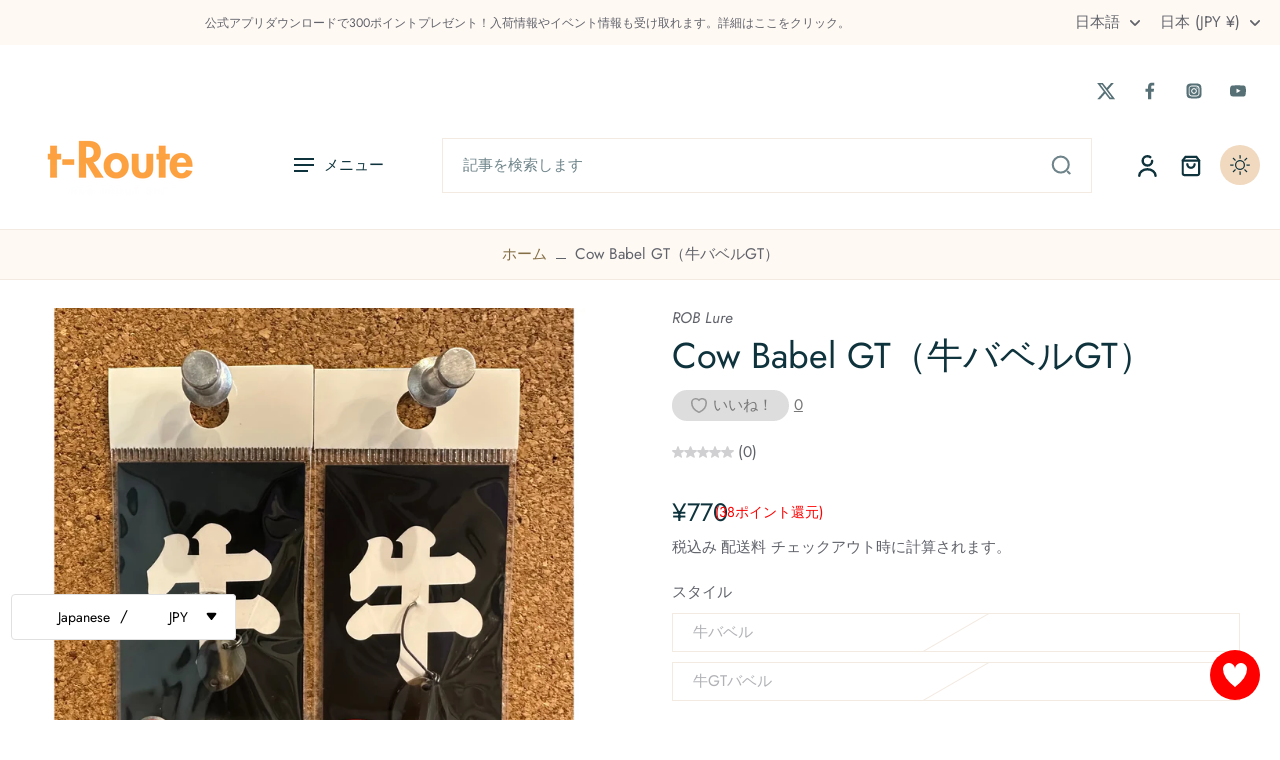

--- FILE ---
content_type: text/javascript
request_url: https://t-route.net/cdn/shop/t/24/assets/gift-card-recipient.js?v=117434955253953032251753372746
body_size: 198
content:
window.Eurus.loadedScript.has("gift-card-recipient.js")||(window.Eurus.loadedScript.add("gift-card-recipient.js"),requestAnimationFrame(()=>{document.addEventListener("alpine:init",()=>{Alpine.data("xGiftCardRecipent",(sectionId,message_email_required,message_email_invalid,message_send_on,error_message_wrapper)=>({showForm:!1,recipient_control:"if_present",validateEmail:{show:!0,message:""},validateDate:{show:!1,message:""},disabled:!0,init(){this.$refs.timezone_offset.value=new Date().getTimezoneOffset().toString()},onChange(){if(this.$refs.recipient_checkbox.checked)this.showForm=!0,this.recipient_control="on",this.$el.closest(".button-product").querySelector(".add_to_cart_button").setAttribute("disabled","disabled");else{this.showForm=!1,this.recipient_control="if_present";const atcButton=this.$el.closest(".button-product").querySelector(".add_to_cart_button");atcButton&&atcButton.dataset.available=="true"&&this.$el.closest(".button-product").querySelector(".add_to_cart_button").removeAttribute("disabled")}this.setForm()},onChangeInput(){if(this.$el.type=="email"){var validRegex=/^[0-9a-z]+(?:\.[0-9a-z]+)*@[a-z0-9]{2,}(?:\.[a-z]{2,})+$/;this.$el.value===""?this.validateEmail={show:!0,message:message_email_required}:this.$el.value.match(validRegex)?this.validateEmail={show:!1,message:""}:this.validateEmail={show:!0,message:message_email_invalid}}this.$el.type=="date"&&(new Date>new Date(this.$el.value)||new Date(this.$el.value)>new Date(Date.now()+2160*60*60*1e3)?this.validateDate={show:!0,message:message_send_on}:this.validateDate={show:!1,message:""});const atcButton=this.$el.closest(".button-product").querySelector(".add_to_cart_button");this.validateDate.show||this.validateEmail.show?(this.$el.closest(".recipient-form").dataset.disabled="true",atcButton.setAttribute("disabled","disabled")):(this.$el.closest(".recipient-form").dataset.disabled="false",atcButton&&atcButton.dataset.available=="true"?atcButton.removeAttribute("disabled"):atcButton.setAttribute("disabled","disabled"))},setForm(){document.getElementById(`recipient-form-${sectionId}`).querySelectorAll(".recipient_input").forEach(input=>{input.value=""}),this.$refs.recipient_error_message.classList.add("hidden"),this.validateDate={show:!1,message:""},this.validateEmail={show:!0,message:""},this.$el.closest(".recipient-form")&&(this.$el.closest(".recipient-form").dataset.disabled="true")},handleShowResult(){Object.entries(error_message_wrapper).forEach(([key,value])=>{key=="email"&&(this.validateEmail={show:!0,message:value[0]}),key=="send_on"&&(this.validateDate={show:!0,message:value[0]})})}}))})}));
//# sourceMappingURL=/cdn/shop/t/24/assets/gift-card-recipient.js.map?v=117434955253953032251753372746
